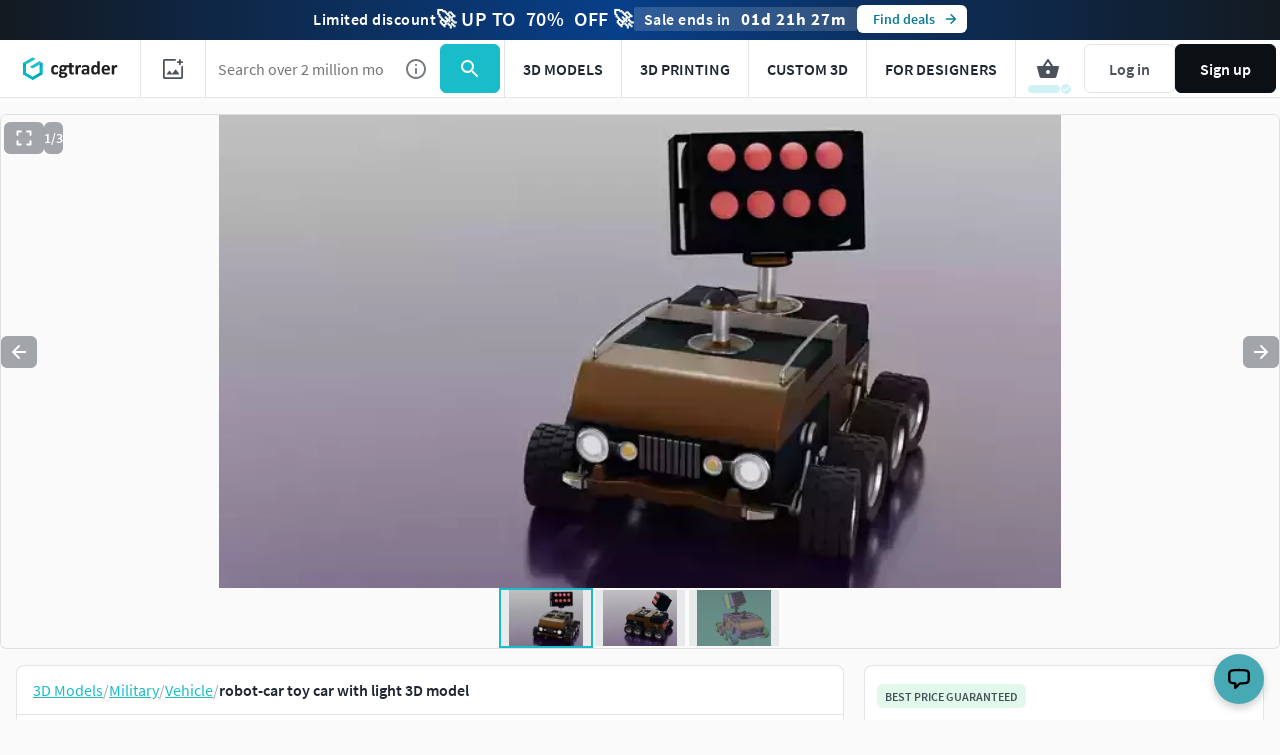

--- FILE ---
content_type: text/javascript; charset=utf-8
request_url: https://www.cgtrader.com/products/robot-car-2704c1a6-e81b-4de8-b873-dfdd61f9ebc2.js?prev_page=
body_size: 1271
content:

//<![CDATA[
window.gon || (window.gon={});gon.cookies_map={"username":"_cgtrader_utoken","uuid":"_cgtrader_uuid","user_email":"_cgtrader_euid","tracking_check":"_cgtrader_cookies_check","guest_session":"_cgtrader_98e316","returning_user?":"_cgtrader_052e2aa2","tip_shown_at":"_cgtrader_tpsa07","tip_shown":"_cgtrader_tpsw09","cookies_policy_closed":"_cgtrader_cpsa48","push_notification_policy_closed":"_cgtrader_pnpc101","items_listing_per_page":"_cgtrader_673cc0","items_search_per_page":"_cgtrader_389537","per_page_changed":"_cgtrader_900403","anonymous_id":"_cgtrader_auid99","user_subscriptions_modal_cosed":"_cgtrader_usmc84","last_time_modal_seen":"_cgtrader_lsttms","first_visit":"_cgtrader_f1r57v","signin_succeeded":"_cgtrader_slsd89","signup_succeeded":"_cgtrader_sssd90","track_purchase":"_cgtrader_trkprc","purchase_verification":"_cgtrader_purver","fingerprint_fp":"_cgtrader_fingerprint_fp","fingerprint_hardware":"_cgtrader_fingerprint_hardware","fingerprint_locales":"_cgtrader_fingerprint_locales","fingerprint_permissions":"_cgtrader_fingerprint_permissions","fingerprint_plugins":"_cgtrader_fingerprint_plugins","fingerprint_screen":"_cgtrader_fingerprint_screen","fingerprint_system":"_cgtrader_fingerprint_system","fingerprint_webgl":"_cgtrader_fingerprint_webgl"};gon.js_success_message=null;gon.js_error_message=null;gon.autohide=null;gon.product_id=4136862;gon.free_model=false;gon.game_ready=false;gon.print_ready=false;gon.animated=false;gon.rigged=false;gon.item_category="Military";gon.item_subcategory="Vehicle";gon.gtm_view_item={"name":"robot-car toy car with light","id":"4136862","brand":"dimetrius13","category":"Military","variant":"CG","price":2.0,"original_price":2.0};gon.is_liked=null;gon.item_likes="0";gon.item_views="105";gon.item_downloads="0";gon.restricted=false;
//]]>


window.pageConfig = {...window.pageConfig, ...{"product":{"id":4136862,"slug":"robot-car-2704c1a6-e81b-4de8-b873-dfdd61f9ebc2","price":2.0,"isCLDApplicable":false,"isSaleOffApplicable":false,"saleOffDiscount":0,"isPurchased":false,"isDownloaded":false,"isInWishlist":false,"views":107,"downloads":0,"likes":0,"isLiked":null,"acceptsPriceOffer":false,"category":"Military","subcategory":"Vehicle","title":"robot-car toy car with light","experimentalFreeDownload":false,"searchQuery":null,"affiliation":null,"index":"","itemCategory3":"military","itemCategory4":"war","itemCategory5":"weapon","locationId":[],"productType":"cg","authorUsername":"dimetrius13","following":null,"role":"community_member"}} }
window.dispatchEvent(new Event('window-config-loaded'));
